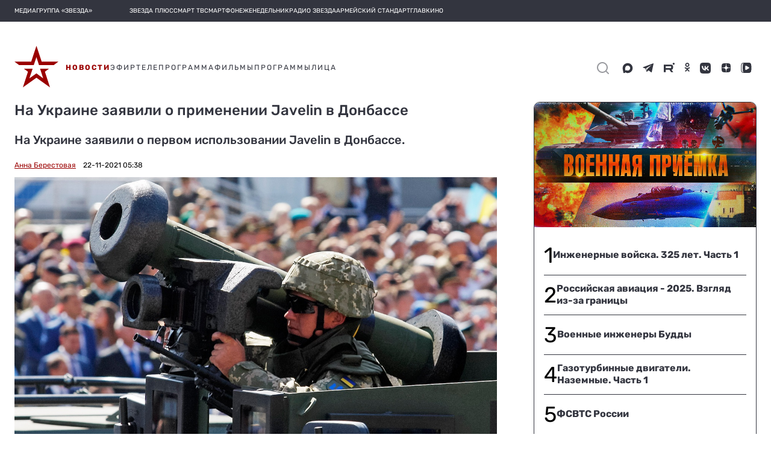

--- FILE ---
content_type: text/html; charset=utf-8
request_url: https://zvezdaweekly.ru/export-blocks/keynews
body_size: 2860
content:
<!DOCTYPE html>
<html lang="ru">
<head>
  <meta charset="UTF-8">
  <meta http-equiv="X-UA-Compatible" content="IE=edge">
  <meta name="viewport" content="width=device-width">
  <meta name="format-detection" content="telephone=no">
  <meta name="yandex-verification" content="69302272e57c2ea8"/>

  <title>Еженедельник «Звезда»</title>

  

  <link rel="icon" type="image/x-icon" href="/assets/favicon/favicon.ico"/>
  <link rel="apple-touch-icon" sizes="180x180" href="/assets/favicon/apple-touch-icon.png?v=e">
  <link rel="icon" type="image/png" sizes="32x32" href="/assets/favicon/favicon-32x32.png?v=e">
  <link rel="icon" type="image/png" sizes="16x16" href="/assets/favicon/favicon-16x16.png?v=e">
  <link rel="manifest" href="/manifest.json?v=e">
  <link rel="mask-icon" href="/assets/favicon/safari-pinned-tab.svg?v=e" color="#5bbad5">
  <link rel="shortcut icon" href="/assets/favicon/favicon.ico?v=e">
  <meta name="msapplication-config" content="/assets/favicon/browserconfig.xml?v=e">
  <meta name="theme-color" content="#ffffff">

  <link href="/export-blocks/static/zw/style.css?v3" rel="stylesheet">
  <script type="text/javascript" src="//yastatic.net/pcode/adfox/loader.js" crossorigin="anonymous"></script>

</head>

<body class="svg">



<div class="weekly other_smi5">
    <div class="weekly__row">
        
        <a class="weekly__element" href="https://zvezdaweekly.ru/news/20261241135-3yebG.html" target="_blank">
            <div class="weekly__image-container">
                <img src="https://mcdn.tvzvezda.ru/storage/default/2026/01/24/cd9c0938e9e747fba4c877ff3f4ddb8c.jpg"  alt="Давосский коктейль: «Вам Гренландию со льдом или без?»"/>
            </div>
            <div>
                <div class="weekly__time-container"><img src="/assets/images/date_icon_grey.svg" onerror="this.onerror=null; this.src='/assets/images/date_icon_grey.png'" alt="Дата"><p>вчера</p> </div>
                <div class="weekly__title-news">Давосский коктейль: «Вам Гренландию со льдом или без?»</div>
            </div>

        </a>
        
        <a class="weekly__element" href="https://zvezdaweekly.ru/news/20261261126-DiIGq.html" target="_blank">
            <div class="weekly__image-container">
                <img src="https://mcdn.tvzvezda.ru/storage/default/2026/01/26/d275390e832a4a66a6b3a73f859bcc0f.jpg"  alt="Эффект корвета «Бойкий»"/>
            </div>
            <div>
                <div class="weekly__time-container"><img src="/assets/images/date_icon_grey.svg" onerror="this.onerror=null; this.src='/assets/images/date_icon_grey.png'" alt="Дата"><p>вчера</p> </div>
                <div class="weekly__title-news">Эффект корвета «Бойкий»</div>
            </div>

        </a>
        
        <a class="weekly__element" href="https://zvezdaweekly.ru/news/20261251548-NcmpV.html" target="_blank">
            <div class="weekly__image-container">
                <img src="https://mcdn.tvzvezda.ru/storage/default/2026/01/26/d85001eaf2794a96a512509af714ffb7.jpg"  alt="Трамп-терминатор разваливает Объединённые Нации. Что взамен?"/>
            </div>
            <div>
                <div class="weekly__time-container"><img src="/assets/images/date_icon_grey.svg" onerror="this.onerror=null; this.src='/assets/images/date_icon_grey.png'" alt="Дата"><p>28 января</p> </div>
                <div class="weekly__title-news">Трамп-терминатор разваливает Объединённые Нации. Что взамен?</div>
            </div>

        </a>
        
        <a class="weekly__element" href="https://zvezdaweekly.ru/news/20261261353-6zU5f.html" target="_blank">
            <div class="weekly__image-container">
                <img src="https://mcdn.tvzvezda.ru/storage/default/2026/01/26/7b86eedb4ea34b56bbec5e56d97aca2f.jpg"  alt="«Морское ополчение» в боевых порядках китайских ВМС"/>
            </div>
            <div>
                <div class="weekly__time-container"><img src="/assets/images/date_icon_grey.svg" onerror="this.onerror=null; this.src='/assets/images/date_icon_grey.png'" alt="Дата"><p>28 января</p> </div>
                <div class="weekly__title-news">«Морское ополчение» в боевых порядках китайских ВМС</div>
            </div>

        </a>
        
        <a class="weekly__element" href="https://zvezdaweekly.ru/news/2026123653-EQF2U.html" target="_blank">
            <div class="weekly__image-container">
                <img src="https://mcdn.tvzvezda.ru/storage/default/2026/01/23/ebac6cd38cd8483594e2099eb8f67779.jpg"  alt="Сирийские курды и новое соглашение с Дамаском: что дальше?"/>
            </div>
            <div>
                <div class="weekly__time-container"><img src="/assets/images/date_icon_grey.svg" onerror="this.onerror=null; this.src='/assets/images/date_icon_grey.png'" alt="Дата"><p>27 января</p> </div>
                <div class="weekly__title-news">Сирийские курды и новое соглашение с Дамаском: что дальше?</div>
            </div>

        </a>
        
<!--        <div class="clear"></div>-->
    </div>
</div>



<!-- Yandex.Metrika counter -->
<script type="text/javascript">
  (function (d, w, c) {
    (w[c] = w[c] || []).push(function () {
      try {
        w.yaCounter47357640 = new Ya.Metrika2({
          id: 47357640,
          clickmap: true,
          trackLinks: true,
          accurateTrackBounce: true,
          webvisor: true
        });
      } catch (e) {
      }
    });

    var n = d.getElementsByTagName("script")[0],
      s = d.createElement("script"),
      f = function () {
        n.parentNode.insertBefore(s, n);
      };
    s.type = "text/javascript";
    s.async = true;
    s.src = "https://mc.yandex.ru/metrika/tag.js";

    if (w.opera == "[object Opera]") {
      d.addEventListener("DOMContentLoaded", f, false);
    } else {
      f();
    }
  })(document, window, "yandex_metrika_callbacks2");
</script>
<noscript>
  <div><img src="https://mc.yandex.ru/watch/47357640" style="position:absolute; left:-9999px;" alt=""/></div>
</noscript>
<!-- /Yandex.Metrika counter -->

<!--LiveInternet counter-->
<script type="text/javascript"><!--
new Image().src = "//counter.yadro.ru/hit?r" +
  escape(document.referrer) + ((typeof (screen) == "undefined") ? "" :
    ";s" + screen.width + "*" + screen.height + "*" + (screen.colorDepth ?
      screen.colorDepth : screen.pixelDepth)) + ";u" + escape(document.URL) +
  ";h" + escape(document.title.substring(0, 150)) +
  ";" + Math.random();//--></script><!--/LiveInternet-->

<!-- Rating@Mail.ru counter -->
<script type="text/javascript">
  var _tmr = window._tmr || (window._tmr = []);
  _tmr.push({id: "2957659", type: "pageView", start: (new Date()).getTime()});
  (function (d, w, id) {
    if (d.getElementById(id)) return;
    var ts = d.createElement("script");
    ts.type = "text/javascript";
    ts.async = true;
    ts.id = id;
    ts.src = (d.location.protocol == "https:" ? "https:" : "http:") + "//top-fwz1.mail.ru/js/code.js";
    var f = function () {
      var s = d.getElementsByTagName("script")[0];
      s.parentNode.insertBefore(ts, s);
    };
    if (w.opera == "[object Opera]") {
      d.addEventListener("DOMContentLoaded", f, false);
    } else {
      f();
    }
  })(document, window, "topmailru-code");
</script>
<noscript>
  <div>
    <img src="//top-fwz1.mail.ru/counter?id=2957659;js=na" style="border:0;position:absolute;left:-9999px;" alt=""/>
  </div>
</noscript>
<!-- //Rating@Mail.ru counter -->


<!-- Top100 (Kraken) Counter -->
<script>
  (function (w, d, c) {
    (w[c] = w[c] || []).push(function () {
      var options = {
        project: 4540063,
        element: 'top100_widget',
      };
      try {
        w.top100Counter = new top100(options);
      } catch (e) {
      }
    });
    var n = d.getElementsByTagName("script")[0],
      s = d.createElement("script"),
      f = function () {
        n.parentNode.insertBefore(s, n);
      };
    s.type = "text/javascript";
    s.async = true;
    s.src =
      (d.location.protocol == "https:" ? "https:" : "http:") +
      "//st.top100.ru/top100/top100.js";

    if (w.opera == "[object Opera]") {
      d.addEventListener("DOMContentLoaded", f, false);
    } else {
      f();
    }
  })(window, document, "_top100q");
</script>
<noscript>
  <img src="//counter.rambler.ru/top100.cnt?pid=4540063" alt="Топ-100"/>
</noscript>
<!-- END Top100 (Kraken) Counter -->




<script>
  (function() {
    const isMobile = 'ontouchstart' in document.documentElement;

    function sendHeightToParent() {
      const height = isMobile ? getElementsHeight(3) : document.body.scrollHeight;
      parent.postMessage({type: 'iframeResize', height, target: window.location.href}, '*');
    }

    function debounce(fn, timeout) {
      let timer;
      return function () {
        clearTimeout(timer);
        timer = setTimeout(fn, timeout);
      };
    }

    function getElementsHeight(count) {
      const elements = document.getElementsByClassName('weekly__element'),
        gap = 10;

      let height = 0;
      for (let i = 0; i < count; i++) {
        const el = elements[i];

        if (el && el.clientHeight) {
          height += el.clientHeight + gap;
        }
      }

      return height;
    }

    window.addEventListener('load', sendHeightToParent);
    window.addEventListener('resize', debounce(sendHeightToParent, 10));
  })();
</script>
</body>

</html>
